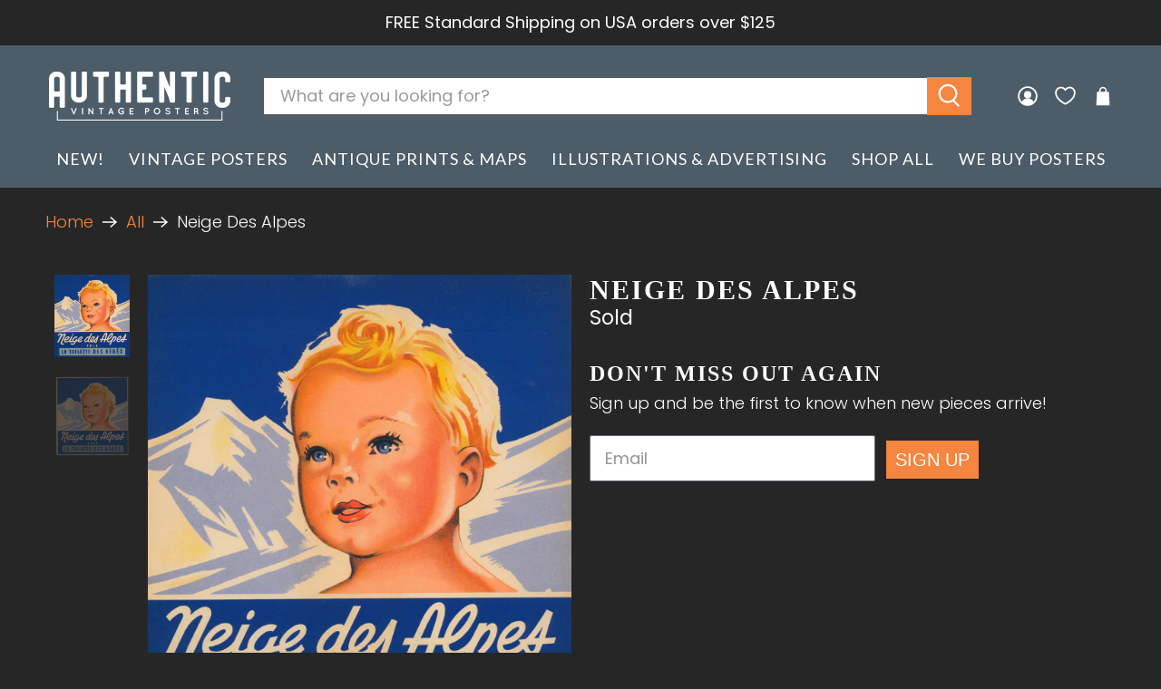

--- FILE ---
content_type: text/javascript; charset=utf-8
request_url: https://www.authenticvintageposters.com/products/neige-des-alpes-window-card.js
body_size: 669
content:
{"id":6631769145459,"title":"Neige Des Alpes","handle":"neige-des-alpes-window-card","description":"\u003cp\u003eNeige des Alpes or \"Snow of the Alps\" is soft enough for babies everywhere! What could this darling piece of art by advertising? Baby powder of course!\u003cbr data-mce-fragment=\"1\"\u003e\u003cbr data-mce-fragment=\"1\"\u003ePrinted in Brussels in the early 1900s. This rosey-nosed stone lithograph will make the perfect addition to any home.\u003c\/p\u003e\n\u003cp\u003eCondition: Good to Very Good. Minor fading scattered throughout. Faint horizontal printer stripe. Bright colors as issued. \u003c\/p\u003e","published_at":"2022-02-06T07:02:18-08:00","created_at":"2021-09-01T14:57:14-07:00","vendor":"Authentic Vintage Posters","type":"Window Card","tags":["1900-1924","1920-1929","Products","Small \u003c15\"","Stone Lithograph"],"price":6000,"price_min":6000,"price_max":6000,"available":false,"price_varies":false,"compare_at_price":null,"compare_at_price_min":0,"compare_at_price_max":0,"compare_at_price_varies":false,"variants":[{"id":39438282227827,"title":"Default Title","option1":"Default Title","option2":null,"option3":null,"sku":"WC1533","requires_shipping":true,"taxable":true,"featured_image":null,"available":false,"name":"Neige Des Alpes","public_title":null,"options":["Default Title"],"price":6000,"weight":0,"compare_at_price":null,"inventory_management":"shopify","barcode":null,"requires_selling_plan":false,"selling_plan_allocations":[]}],"images":["\/\/cdn.shopify.com\/s\/files\/1\/0088\/3005\/8556\/products\/2021-08-31-13-40-21-01-EDITMM.jpg?v=1630533436","\/\/cdn.shopify.com\/s\/files\/1\/0088\/3005\/8556\/products\/2021-08-31-13-40-21-01-EDIT.jpg?v=1630533436"],"featured_image":"\/\/cdn.shopify.com\/s\/files\/1\/0088\/3005\/8556\/products\/2021-08-31-13-40-21-01-EDITMM.jpg?v=1630533436","options":[{"name":"Title","position":1,"values":["Default Title"]}],"url":"\/products\/neige-des-alpes-window-card","media":[{"alt":"Neige Des Alpes - Authentic Vintage Window Card","id":20746599202931,"position":1,"preview_image":{"aspect_ratio":0.907,"height":3671,"width":3328,"src":"https:\/\/cdn.shopify.com\/s\/files\/1\/0088\/3005\/8556\/products\/2021-08-31-13-40-21-01-EDITMM.jpg?v=1630533436"},"aspect_ratio":0.907,"height":3671,"media_type":"image","src":"https:\/\/cdn.shopify.com\/s\/files\/1\/0088\/3005\/8556\/products\/2021-08-31-13-40-21-01-EDITMM.jpg?v=1630533436","width":3328},{"alt":"Neige Des Alpes - Authentic Vintage Window Card","id":20746599235699,"position":2,"preview_image":{"aspect_ratio":0.918,"height":3939,"width":3615,"src":"https:\/\/cdn.shopify.com\/s\/files\/1\/0088\/3005\/8556\/products\/2021-08-31-13-40-21-01-EDIT.jpg?v=1630533436"},"aspect_ratio":0.918,"height":3939,"media_type":"image","src":"https:\/\/cdn.shopify.com\/s\/files\/1\/0088\/3005\/8556\/products\/2021-08-31-13-40-21-01-EDIT.jpg?v=1630533436","width":3615}],"requires_selling_plan":false,"selling_plan_groups":[]}

--- FILE ---
content_type: text/javascript
request_url: https://cdn.shopify.com/extensions/019aecdf-8fe4-7c3f-9776-11eb51ab4f0e/badgezilla-68/assets/pako.min.js
body_size: 13199
content:
/*! pako 2.0.4 https://github.com/nodeca/pako @license (MIT AND Zlib) */
!function(t,e){"object"==typeof exports&&"undefined"!=typeof module?e(exports):"function"==typeof define&&define.amd?define(["exports"],e):e((t="undefined"!=typeof globalThis?globalThis:t||self).pako={})}(this,(function(t){"use strict";function e(t){let e=t.length;for(;--e>=0;)t[e]=0}const a=256,i=286,n=30,s=15,r=new Uint8Array([0,0,0,0,0,0,0,0,1,1,1,1,2,2,2,2,3,3,3,3,4,4,4,4,5,5,5,5,0]),l=new Uint8Array([0,0,0,0,1,1,2,2,3,3,4,4,5,5,6,6,7,7,8,8,9,9,10,10,11,11,12,12,13,13]),o=new Uint8Array([0,0,0,0,0,0,0,0,0,0,0,0,0,0,0,0,2,3,7]),h=new Uint8Array([16,17,18,0,8,7,9,6,10,5,11,4,12,3,13,2,14,1,15]),d=new Array(576);e(d);const _=new Array(60);e(_);const f=new Array(512);e(f);const c=new Array(256);e(c);const u=new Array(29);e(u);const w=new Array(n);function b(t,e,a,i,n){this.static_tree=t,this.extra_bits=e,this.extra_base=a,this.elems=i,this.max_length=n,this.has_stree=t&&t.length}let g,p,m;function k(t,e){this.dyn_tree=t,this.max_code=0,this.stat_desc=e}e(w);const v=t=>t<256?f[t]:f[256+(t>>>7)],y=(t,e)=>{t.pending_buf[t.pending++]=255&e,t.pending_buf[t.pending++]=e>>>8&255},x=(t,e,a)=>{t.bi_valid>16-a?(t.bi_buf|=e<<t.bi_valid&65535,y(t,t.bi_buf),t.bi_buf=e>>16-t.bi_valid,t.bi_valid+=a-16):(t.bi_buf|=e<<t.bi_valid&65535,t.bi_valid+=a)},z=(t,e,a)=>{x(t,a[2*e],a[2*e+1])},A=(t,e)=>{let a=0;do{a|=1&t,t>>>=1,a<<=1}while(--e>0);return a>>>1},E=(t,e,a)=>{const i=new Array(16);let n,r,l=0;for(n=1;n<=s;n++)i[n]=l=l+a[n-1]<<1;for(r=0;r<=e;r++){let e=t[2*r+1];0!==e&&(t[2*r]=A(i[e]++,e))}},R=t=>{let e;for(e=0;e<i;e++)t.dyn_ltree[2*e]=0;for(e=0;e<n;e++)t.dyn_dtree[2*e]=0;for(e=0;e<19;e++)t.bl_tree[2*e]=0;t.dyn_ltree[512]=1,t.opt_len=t.static_len=0,t.last_lit=t.matches=0},Z=t=>{t.bi_valid>8?y(t,t.bi_buf):t.bi_valid>0&&(t.pending_buf[t.pending++]=t.bi_buf),t.bi_buf=0,t.bi_valid=0},U=(t,e,a,i)=>{const n=2*e,s=2*a;return t[n]<t[s]||t[n]===t[s]&&i[e]<=i[a]},S=(t,e,a)=>{const i=t.heap[a];let n=a<<1;for(;n<=t.heap_len&&(n<t.heap_len&&U(e,t.heap[n+1],t.heap[n],t.depth)&&n++,!U(e,i,t.heap[n],t.depth));)t.heap[a]=t.heap[n],a=n,n<<=1;t.heap[a]=i},D=(t,e,i)=>{let n,s,o,h,d=0;if(0!==t.last_lit)do{n=t.pending_buf[t.d_buf+2*d]<<8|t.pending_buf[t.d_buf+2*d+1],s=t.pending_buf[t.l_buf+d],d++,0===n?z(t,s,e):(o=c[s],z(t,o+a+1,e),h=r[o],0!==h&&(s-=u[o],x(t,s,h)),n--,o=v(n),z(t,o,i),h=l[o],0!==h&&(n-=w[o],x(t,n,h)))}while(d<t.last_lit);z(t,256,e)},T=(t,e)=>{const a=e.dyn_tree,i=e.stat_desc.static_tree,n=e.stat_desc.has_stree,r=e.stat_desc.elems;let l,o,h,d=-1;for(t.heap_len=0,t.heap_max=573,l=0;l<r;l++)0!==a[2*l]?(t.heap[++t.heap_len]=d=l,t.depth[l]=0):a[2*l+1]=0;for(;t.heap_len<2;)h=t.heap[++t.heap_len]=d<2?++d:0,a[2*h]=1,t.depth[h]=0,t.opt_len--,n&&(t.static_len-=i[2*h+1]);for(e.max_code=d,l=t.heap_len>>1;l>=1;l--)S(t,a,l);h=r;do{l=t.heap[1],t.heap[1]=t.heap[t.heap_len--],S(t,a,1),o=t.heap[1],t.heap[--t.heap_max]=l,t.heap[--t.heap_max]=o,a[2*h]=a[2*l]+a[2*o],t.depth[h]=(t.depth[l]>=t.depth[o]?t.depth[l]:t.depth[o])+1,a[2*l+1]=a[2*o+1]=h,t.heap[1]=h++,S(t,a,1)}while(t.heap_len>=2);t.heap[--t.heap_max]=t.heap[1],((t,e)=>{const a=e.dyn_tree,i=e.max_code,n=e.stat_desc.static_tree,r=e.stat_desc.has_stree,l=e.stat_desc.extra_bits,o=e.stat_desc.extra_base,h=e.stat_desc.max_length;let d,_,f,c,u,w,b=0;for(c=0;c<=s;c++)t.bl_count[c]=0;for(a[2*t.heap[t.heap_max]+1]=0,d=t.heap_max+1;d<573;d++)_=t.heap[d],c=a[2*a[2*_+1]+1]+1,c>h&&(c=h,b++),a[2*_+1]=c,_>i||(t.bl_count[c]++,u=0,_>=o&&(u=l[_-o]),w=a[2*_],t.opt_len+=w*(c+u),r&&(t.static_len+=w*(n[2*_+1]+u)));if(0!==b){do{for(c=h-1;0===t.bl_count[c];)c--;t.bl_count[c]--,t.bl_count[c+1]+=2,t.bl_count[h]--,b-=2}while(b>0);for(c=h;0!==c;c--)for(_=t.bl_count[c];0!==_;)f=t.heap[--d],f>i||(a[2*f+1]!==c&&(t.opt_len+=(c-a[2*f+1])*a[2*f],a[2*f+1]=c),_--)}})(t,e),E(a,d,t.bl_count)},O=(t,e,a)=>{let i,n,s=-1,r=e[1],l=0,o=7,h=4;for(0===r&&(o=138,h=3),e[2*(a+1)+1]=65535,i=0;i<=a;i++)n=r,r=e[2*(i+1)+1],++l<o&&n===r||(l<h?t.bl_tree[2*n]+=l:0!==n?(n!==s&&t.bl_tree[2*n]++,t.bl_tree[32]++):l<=10?t.bl_tree[34]++:t.bl_tree[36]++,l=0,s=n,0===r?(o=138,h=3):n===r?(o=6,h=3):(o=7,h=4))},I=(t,e,a)=>{let i,n,s=-1,r=e[1],l=0,o=7,h=4;for(0===r&&(o=138,h=3),i=0;i<=a;i++)if(n=r,r=e[2*(i+1)+1],!(++l<o&&n===r)){if(l<h)do{z(t,n,t.bl_tree)}while(0!=--l);else 0!==n?(n!==s&&(z(t,n,t.bl_tree),l--),z(t,16,t.bl_tree),x(t,l-3,2)):l<=10?(z(t,17,t.bl_tree),x(t,l-3,3)):(z(t,18,t.bl_tree),x(t,l-11,7));l=0,s=n,0===r?(o=138,h=3):n===r?(o=6,h=3):(o=7,h=4)}};let F=!1;const L=(t,e,a,i)=>{x(t,0+(i?1:0),3),((t,e,a,i)=>{Z(t),i&&(y(t,a),y(t,~a)),t.pending_buf.set(t.window.subarray(e,e+a),t.pending),t.pending+=a})(t,e,a,!0)};var N={_tr_init:t=>{F||((()=>{let t,e,a,h,k;const v=new Array(16);for(a=0,h=0;h<28;h++)for(u[h]=a,t=0;t<1<<r[h];t++)c[a++]=h;for(c[a-1]=h,k=0,h=0;h<16;h++)for(w[h]=k,t=0;t<1<<l[h];t++)f[k++]=h;for(k>>=7;h<n;h++)for(w[h]=k<<7,t=0;t<1<<l[h]-7;t++)f[256+k++]=h;for(e=0;e<=s;e++)v[e]=0;for(t=0;t<=143;)d[2*t+1]=8,t++,v[8]++;for(;t<=255;)d[2*t+1]=9,t++,v[9]++;for(;t<=279;)d[2*t+1]=7,t++,v[7]++;for(;t<=287;)d[2*t+1]=8,t++,v[8]++;for(E(d,287,v),t=0;t<n;t++)_[2*t+1]=5,_[2*t]=A(t,5);g=new b(d,r,257,i,s),p=new b(_,l,0,n,s),m=new b(new Array(0),o,0,19,7)})(),F=!0),t.l_desc=new k(t.dyn_ltree,g),t.d_desc=new k(t.dyn_dtree,p),t.bl_desc=new k(t.bl_tree,m),t.bi_buf=0,t.bi_valid=0,R(t)},_tr_stored_block:L,_tr_flush_block:(t,e,i,n)=>{let s,r,l=0;t.level>0?(2===t.strm.data_type&&(t.strm.data_type=(t=>{let e,i=4093624447;for(e=0;e<=31;e++,i>>>=1)if(1&i&&0!==t.dyn_ltree[2*e])return 0;if(0!==t.dyn_ltree[18]||0!==t.dyn_ltree[20]||0!==t.dyn_ltree[26])return 1;for(e=32;e<a;e++)if(0!==t.dyn_ltree[2*e])return 1;return 0})(t)),T(t,t.l_desc),T(t,t.d_desc),l=(t=>{let e;for(O(t,t.dyn_ltree,t.l_desc.max_code),O(t,t.dyn_dtree,t.d_desc.max_code),T(t,t.bl_desc),e=18;e>=3&&0===t.bl_tree[2*h[e]+1];e--);return t.opt_len+=3*(e+1)+5+5+4,e})(t),s=t.opt_len+3+7>>>3,r=t.static_len+3+7>>>3,r<=s&&(s=r)):s=r=i+5,i+4<=s&&-1!==e?L(t,e,i,n):4===t.strategy||r===s?(x(t,2+(n?1:0),3),D(t,d,_)):(x(t,4+(n?1:0),3),((t,e,a,i)=>{let n;for(x(t,e-257,5),x(t,a-1,5),x(t,i-4,4),n=0;n<i;n++)x(t,t.bl_tree[2*h[n]+1],3);I(t,t.dyn_ltree,e-1),I(t,t.dyn_dtree,a-1)})(t,t.l_desc.max_code+1,t.d_desc.max_code+1,l+1),D(t,t.dyn_ltree,t.dyn_dtree)),R(t),n&&Z(t)},_tr_tally:(t,e,i)=>(t.pending_buf[t.d_buf+2*t.last_lit]=e>>>8&255,t.pending_buf[t.d_buf+2*t.last_lit+1]=255&e,t.pending_buf[t.l_buf+t.last_lit]=255&i,t.last_lit++,0===e?t.dyn_ltree[2*i]++:(t.matches++,e--,t.dyn_ltree[2*(c[i]+a+1)]++,t.dyn_dtree[2*v(e)]++),t.last_lit===t.lit_bufsize-1),_tr_align:t=>{x(t,2,3),z(t,256,d),(t=>{16===t.bi_valid?(y(t,t.bi_buf),t.bi_buf=0,t.bi_valid=0):t.bi_valid>=8&&(t.pending_buf[t.pending++]=255&t.bi_buf,t.bi_buf>>=8,t.bi_valid-=8)})(t)}};var B=(t,e,a,i)=>{let n=65535&t|0,s=t>>>16&65535|0,r=0;for(;0!==a;){r=a>2e3?2e3:a,a-=r;do{n=n+e[i++]|0,s=s+n|0}while(--r);n%=65521,s%=65521}return n|s<<16|0};const C=new Uint32Array((()=>{let t,e=[];for(var a=0;a<256;a++){t=a;for(var i=0;i<8;i++)t=1&t?3988292384^t>>>1:t>>>1;e[a]=t}return e})());var M=(t,e,a,i)=>{const n=C,s=i+a;t^=-1;for(let a=i;a<s;a++)t=t>>>8^n[255&(t^e[a])];return-1^t},H={2:"need dictionary",1:"stream end",0:"","-1":"file error","-2":"stream error","-3":"data error","-4":"insufficient memory","-5":"buffer error","-6":"incompatible version"},j={Z_NO_FLUSH:0,Z_PARTIAL_FLUSH:1,Z_SYNC_FLUSH:2,Z_FULL_FLUSH:3,Z_FINISH:4,Z_BLOCK:5,Z_TREES:6,Z_OK:0,Z_STREAM_END:1,Z_NEED_DICT:2,Z_ERRNO:-1,Z_STREAM_ERROR:-2,Z_DATA_ERROR:-3,Z_MEM_ERROR:-4,Z_BUF_ERROR:-5,Z_NO_COMPRESSION:0,Z_BEST_SPEED:1,Z_BEST_COMPRESSION:9,Z_DEFAULT_COMPRESSION:-1,Z_FILTERED:1,Z_HUFFMAN_ONLY:2,Z_RLE:3,Z_FIXED:4,Z_DEFAULT_STRATEGY:0,Z_BINARY:0,Z_TEXT:1,Z_UNKNOWN:2,Z_DEFLATED:8};const{_tr_init:K,_tr_stored_block:P,_tr_flush_block:Y,_tr_tally:G,_tr_align:X}=N,{Z_NO_FLUSH:W,Z_PARTIAL_FLUSH:q,Z_FULL_FLUSH:J,Z_FINISH:Q,Z_BLOCK:V,Z_OK:$,Z_STREAM_END:tt,Z_STREAM_ERROR:et,Z_DATA_ERROR:at,Z_BUF_ERROR:it,Z_DEFAULT_COMPRESSION:nt,Z_FILTERED:st,Z_HUFFMAN_ONLY:rt,Z_RLE:lt,Z_FIXED:ot,Z_DEFAULT_STRATEGY:ht,Z_UNKNOWN:dt,Z_DEFLATED:_t}=j,ft=258,ct=262,ut=103,wt=113,bt=666,gt=(t,e)=>(t.msg=H[e],e),pt=t=>(t<<1)-(t>4?9:0),mt=t=>{let e=t.length;for(;--e>=0;)t[e]=0};let kt=(t,e,a)=>(e<<t.hash_shift^a)&t.hash_mask;const vt=t=>{const e=t.state;let a=e.pending;a>t.avail_out&&(a=t.avail_out),0!==a&&(t.output.set(e.pending_buf.subarray(e.pending_out,e.pending_out+a),t.next_out),t.next_out+=a,e.pending_out+=a,t.total_out+=a,t.avail_out-=a,e.pending-=a,0===e.pending&&(e.pending_out=0))},yt=(t,e)=>{Y(t,t.block_start>=0?t.block_start:-1,t.strstart-t.block_start,e),t.block_start=t.strstart,vt(t.strm)},xt=(t,e)=>{t.pending_buf[t.pending++]=e},zt=(t,e)=>{t.pending_buf[t.pending++]=e>>>8&255,t.pending_buf[t.pending++]=255&e},At=(t,e,a,i)=>{let n=t.avail_in;return n>i&&(n=i),0===n?0:(t.avail_in-=n,e.set(t.input.subarray(t.next_in,t.next_in+n),a),1===t.state.wrap?t.adler=B(t.adler,e,n,a):2===t.state.wrap&&(t.adler=M(t.adler,e,n,a)),t.next_in+=n,t.total_in+=n,n)},Et=(t,e)=>{let a,i,n=t.max_chain_length,s=t.strstart,r=t.prev_length,l=t.nice_match;const o=t.strstart>t.w_size-ct?t.strstart-(t.w_size-ct):0,h=t.window,d=t.w_mask,_=t.prev,f=t.strstart+ft;let c=h[s+r-1],u=h[s+r];t.prev_length>=t.good_match&&(n>>=2),l>t.lookahead&&(l=t.lookahead);do{if(a=e,h[a+r]===u&&h[a+r-1]===c&&h[a]===h[s]&&h[++a]===h[s+1]){s+=2,a++;do{}while(h[++s]===h[++a]&&h[++s]===h[++a]&&h[++s]===h[++a]&&h[++s]===h[++a]&&h[++s]===h[++a]&&h[++s]===h[++a]&&h[++s]===h[++a]&&h[++s]===h[++a]&&s<f);if(i=ft-(f-s),s=f-ft,i>r){if(t.match_start=e,r=i,i>=l)break;c=h[s+r-1],u=h[s+r]}}}while((e=_[e&d])>o&&0!=--n);return r<=t.lookahead?r:t.lookahead},Rt=t=>{const e=t.w_size;let a,i,n,s,r;do{if(s=t.window_size-t.lookahead-t.strstart,t.strstart>=e+(e-ct)){t.window.set(t.window.subarray(e,e+e),0),t.match_start-=e,t.strstart-=e,t.block_start-=e,i=t.hash_size,a=i;do{n=t.head[--a],t.head[a]=n>=e?n-e:0}while(--i);i=e,a=i;do{n=t.prev[--a],t.prev[a]=n>=e?n-e:0}while(--i);s+=e}if(0===t.strm.avail_in)break;if(i=At(t.strm,t.window,t.strstart+t.lookahead,s),t.lookahead+=i,t.lookahead+t.insert>=3)for(r=t.strstart-t.insert,t.ins_h=t.window[r],t.ins_h=kt(t,t.ins_h,t.window[r+1]);t.insert&&(t.ins_h=kt(t,t.ins_h,t.window[r+3-1]),t.prev[r&t.w_mask]=t.head[t.ins_h],t.head[t.ins_h]=r,r++,t.insert--,!(t.lookahead+t.insert<3)););}while(t.lookahead<ct&&0!==t.strm.avail_in)},Zt=(t,e)=>{let a,i;for(;;){if(t.lookahead<ct){if(Rt(t),t.lookahead<ct&&e===W)return 1;if(0===t.lookahead)break}if(a=0,t.lookahead>=3&&(t.ins_h=kt(t,t.ins_h,t.window[t.strstart+3-1]),a=t.prev[t.strstart&t.w_mask]=t.head[t.ins_h],t.head[t.ins_h]=t.strstart),0!==a&&t.strstart-a<=t.w_size-ct&&(t.match_length=Et(t,a)),t.match_length>=3)if(i=G(t,t.strstart-t.match_start,t.match_length-3),t.lookahead-=t.match_length,t.match_length<=t.max_lazy_match&&t.lookahead>=3){t.match_length--;do{t.strstart++,t.ins_h=kt(t,t.ins_h,t.window[t.strstart+3-1]),a=t.prev[t.strstart&t.w_mask]=t.head[t.ins_h],t.head[t.ins_h]=t.strstart}while(0!=--t.match_length);t.strstart++}else t.strstart+=t.match_length,t.match_length=0,t.ins_h=t.window[t.strstart],t.ins_h=kt(t,t.ins_h,t.window[t.strstart+1]);else i=G(t,0,t.window[t.strstart]),t.lookahead--,t.strstart++;if(i&&(yt(t,!1),0===t.strm.avail_out))return 1}return t.insert=t.strstart<2?t.strstart:2,e===Q?(yt(t,!0),0===t.strm.avail_out?3:4):t.last_lit&&(yt(t,!1),0===t.strm.avail_out)?1:2},Ut=(t,e)=>{let a,i,n;for(;;){if(t.lookahead<ct){if(Rt(t),t.lookahead<ct&&e===W)return 1;if(0===t.lookahead)break}if(a=0,t.lookahead>=3&&(t.ins_h=kt(t,t.ins_h,t.window[t.strstart+3-1]),a=t.prev[t.strstart&t.w_mask]=t.head[t.ins_h],t.head[t.ins_h]=t.strstart),t.prev_length=t.match_length,t.prev_match=t.match_start,t.match_length=2,0!==a&&t.prev_length<t.max_lazy_match&&t.strstart-a<=t.w_size-ct&&(t.match_length=Et(t,a),t.match_length<=5&&(t.strategy===st||3===t.match_length&&t.strstart-t.match_start>4096)&&(t.match_length=2)),t.prev_length>=3&&t.match_length<=t.prev_length){n=t.strstart+t.lookahead-3,i=G(t,t.strstart-1-t.prev_match,t.prev_length-3),t.lookahead-=t.prev_length-1,t.prev_length-=2;do{++t.strstart<=n&&(t.ins_h=kt(t,t.ins_h,t.window[t.strstart+3-1]),a=t.prev[t.strstart&t.w_mask]=t.head[t.ins_h],t.head[t.ins_h]=t.strstart)}while(0!=--t.prev_length);if(t.match_available=0,t.match_length=2,t.strstart++,i&&(yt(t,!1),0===t.strm.avail_out))return 1}else if(t.match_available){if(i=G(t,0,t.window[t.strstart-1]),i&&yt(t,!1),t.strstart++,t.lookahead--,0===t.strm.avail_out)return 1}else t.match_available=1,t.strstart++,t.lookahead--}return t.match_available&&(i=G(t,0,t.window[t.strstart-1]),t.match_available=0),t.insert=t.strstart<2?t.strstart:2,e===Q?(yt(t,!0),0===t.strm.avail_out?3:4):t.last_lit&&(yt(t,!1),0===t.strm.avail_out)?1:2};function St(t,e,a,i,n){this.good_length=t,this.max_lazy=e,this.nice_length=a,this.max_chain=i,this.func=n}const Dt=[new St(0,0,0,0,((t,e)=>{let a=65535;for(a>t.pending_buf_size-5&&(a=t.pending_buf_size-5);;){if(t.lookahead<=1){if(Rt(t),0===t.lookahead&&e===W)return 1;if(0===t.lookahead)break}t.strstart+=t.lookahead,t.lookahead=0;const i=t.block_start+a;if((0===t.strstart||t.strstart>=i)&&(t.lookahead=t.strstart-i,t.strstart=i,yt(t,!1),0===t.strm.avail_out))return 1;if(t.strstart-t.block_start>=t.w_size-ct&&(yt(t,!1),0===t.strm.avail_out))return 1}return t.insert=0,e===Q?(yt(t,!0),0===t.strm.avail_out?3:4):(t.strstart>t.block_start&&(yt(t,!1),t.strm.avail_out),1)})),new St(4,4,8,4,Zt),new St(4,5,16,8,Zt),new St(4,6,32,32,Zt),new St(4,4,16,16,Ut),new St(8,16,32,32,Ut),new St(8,16,128,128,Ut),new St(8,32,128,256,Ut),new St(32,128,258,1024,Ut),new St(32,258,258,4096,Ut)];function Tt(){this.strm=null,this.status=0,this.pending_buf=null,this.pending_buf_size=0,this.pending_out=0,this.pending=0,this.wrap=0,this.gzhead=null,this.gzindex=0,this.method=_t,this.last_flush=-1,this.w_size=0,this.w_bits=0,this.w_mask=0,this.window=null,this.window_size=0,this.prev=null,this.head=null,this.ins_h=0,this.hash_size=0,this.hash_bits=0,this.hash_mask=0,this.hash_shift=0,this.block_start=0,this.match_length=0,this.prev_match=0,this.match_available=0,this.strstart=0,this.match_start=0,this.lookahead=0,this.prev_length=0,this.max_chain_length=0,this.max_lazy_match=0,this.level=0,this.strategy=0,this.good_match=0,this.nice_match=0,this.dyn_ltree=new Uint16Array(1146),this.dyn_dtree=new Uint16Array(122),this.bl_tree=new Uint16Array(78),mt(this.dyn_ltree),mt(this.dyn_dtree),mt(this.bl_tree),this.l_desc=null,this.d_desc=null,this.bl_desc=null,this.bl_count=new Uint16Array(16),this.heap=new Uint16Array(573),mt(this.heap),this.heap_len=0,this.heap_max=0,this.depth=new Uint16Array(573),mt(this.depth),this.l_buf=0,this.lit_bufsize=0,this.last_lit=0,this.d_buf=0,this.opt_len=0,this.static_len=0,this.matches=0,this.insert=0,this.bi_buf=0,this.bi_valid=0}const Ot=t=>{if(!t||!t.state)return gt(t,et);t.total_in=t.total_out=0,t.data_type=dt;const e=t.state;return e.pending=0,e.pending_out=0,e.wrap<0&&(e.wrap=-e.wrap),e.status=e.wrap?42:wt,t.adler=2===e.wrap?0:1,e.last_flush=W,K(e),$},It=t=>{const e=Ot(t);var a;return e===$&&((a=t.state).window_size=2*a.w_size,mt(a.head),a.max_lazy_match=Dt[a.level].max_lazy,a.good_match=Dt[a.level].good_length,a.nice_match=Dt[a.level].nice_length,a.max_chain_length=Dt[a.level].max_chain,a.strstart=0,a.block_start=0,a.lookahead=0,a.insert=0,a.match_length=a.prev_length=2,a.match_available=0,a.ins_h=0),e},Ft=(t,e,a,i,n,s)=>{if(!t)return et;let r=1;if(e===nt&&(e=6),i<0?(r=0,i=-i):i>15&&(r=2,i-=16),n<1||n>9||a!==_t||i<8||i>15||e<0||e>9||s<0||s>ot)return gt(t,et);8===i&&(i=9);const l=new Tt;return t.state=l,l.strm=t,l.wrap=r,l.gzhead=null,l.w_bits=i,l.w_size=1<<l.w_bits,l.w_mask=l.w_size-1,l.hash_bits=n+7,l.hash_size=1<<l.hash_bits,l.hash_mask=l.hash_size-1,l.hash_shift=~~((l.hash_bits+3-1)/3),l.window=new Uint8Array(2*l.w_size),l.head=new Uint16Array(l.hash_size),l.prev=new Uint16Array(l.w_size),l.lit_bufsize=1<<n+6,l.pending_buf_size=4*l.lit_bufsize,l.pending_buf=new Uint8Array(l.pending_buf_size),l.d_buf=1*l.lit_bufsize,l.l_buf=3*l.lit_bufsize,l.level=e,l.strategy=s,l.method=a,It(t)};var Lt={deflateInit:(t,e)=>Ft(t,e,_t,15,8,ht),deflateInit2:Ft,deflateReset:It,deflateResetKeep:Ot,deflateSetHeader:(t,e)=>t&&t.state?2!==t.state.wrap?et:(t.state.gzhead=e,$):et,deflate:(t,e)=>{let a,i;if(!t||!t.state||e>V||e<0)return t?gt(t,et):et;const n=t.state;if(!t.output||!t.input&&0!==t.avail_in||n.status===bt&&e!==Q)return gt(t,0===t.avail_out?it:et);n.strm=t;const s=n.last_flush;if(n.last_flush=e,42===n.status)if(2===n.wrap)t.adler=0,xt(n,31),xt(n,139),xt(n,8),n.gzhead?(xt(n,(n.gzhead.text?1:0)+(n.gzhead.hcrc?2:0)+(n.gzhead.extra?4:0)+(n.gzhead.name?8:0)+(n.gzhead.comment?16:0)),xt(n,255&n.gzhead.time),xt(n,n.gzhead.time>>8&255),xt(n,n.gzhead.time>>16&255),xt(n,n.gzhead.time>>24&255),xt(n,9===n.level?2:n.strategy>=rt||n.level<2?4:0),xt(n,255&n.gzhead.os),n.gzhead.extra&&n.gzhead.extra.length&&(xt(n,255&n.gzhead.extra.length),xt(n,n.gzhead.extra.length>>8&255)),n.gzhead.hcrc&&(t.adler=M(t.adler,n.pending_buf,n.pending,0)),n.gzindex=0,n.status=69):(xt(n,0),xt(n,0),xt(n,0),xt(n,0),xt(n,0),xt(n,9===n.level?2:n.strategy>=rt||n.level<2?4:0),xt(n,3),n.status=wt);else{let e=_t+(n.w_bits-8<<4)<<8,a=-1;a=n.strategy>=rt||n.level<2?0:n.level<6?1:6===n.level?2:3,e|=a<<6,0!==n.strstart&&(e|=32),e+=31-e%31,n.status=wt,zt(n,e),0!==n.strstart&&(zt(n,t.adler>>>16),zt(n,65535&t.adler)),t.adler=1}if(69===n.status)if(n.gzhead.extra){for(a=n.pending;n.gzindex<(65535&n.gzhead.extra.length)&&(n.pending!==n.pending_buf_size||(n.gzhead.hcrc&&n.pending>a&&(t.adler=M(t.adler,n.pending_buf,n.pending-a,a)),vt(t),a=n.pending,n.pending!==n.pending_buf_size));)xt(n,255&n.gzhead.extra[n.gzindex]),n.gzindex++;n.gzhead.hcrc&&n.pending>a&&(t.adler=M(t.adler,n.pending_buf,n.pending-a,a)),n.gzindex===n.gzhead.extra.length&&(n.gzindex=0,n.status=73)}else n.status=73;if(73===n.status)if(n.gzhead.name){a=n.pending;do{if(n.pending===n.pending_buf_size&&(n.gzhead.hcrc&&n.pending>a&&(t.adler=M(t.adler,n.pending_buf,n.pending-a,a)),vt(t),a=n.pending,n.pending===n.pending_buf_size)){i=1;break}i=n.gzindex<n.gzhead.name.length?255&n.gzhead.name.charCodeAt(n.gzindex++):0,xt(n,i)}while(0!==i);n.gzhead.hcrc&&n.pending>a&&(t.adler=M(t.adler,n.pending_buf,n.pending-a,a)),0===i&&(n.gzindex=0,n.status=91)}else n.status=91;if(91===n.status)if(n.gzhead.comment){a=n.pending;do{if(n.pending===n.pending_buf_size&&(n.gzhead.hcrc&&n.pending>a&&(t.adler=M(t.adler,n.pending_buf,n.pending-a,a)),vt(t),a=n.pending,n.pending===n.pending_buf_size)){i=1;break}i=n.gzindex<n.gzhead.comment.length?255&n.gzhead.comment.charCodeAt(n.gzindex++):0,xt(n,i)}while(0!==i);n.gzhead.hcrc&&n.pending>a&&(t.adler=M(t.adler,n.pending_buf,n.pending-a,a)),0===i&&(n.status=ut)}else n.status=ut;if(n.status===ut&&(n.gzhead.hcrc?(n.pending+2>n.pending_buf_size&&vt(t),n.pending+2<=n.pending_buf_size&&(xt(n,255&t.adler),xt(n,t.adler>>8&255),t.adler=0,n.status=wt)):n.status=wt),0!==n.pending){if(vt(t),0===t.avail_out)return n.last_flush=-1,$}else if(0===t.avail_in&&pt(e)<=pt(s)&&e!==Q)return gt(t,it);if(n.status===bt&&0!==t.avail_in)return gt(t,it);if(0!==t.avail_in||0!==n.lookahead||e!==W&&n.status!==bt){let a=n.strategy===rt?((t,e)=>{let a;for(;;){if(0===t.lookahead&&(Rt(t),0===t.lookahead)){if(e===W)return 1;break}if(t.match_length=0,a=G(t,0,t.window[t.strstart]),t.lookahead--,t.strstart++,a&&(yt(t,!1),0===t.strm.avail_out))return 1}return t.insert=0,e===Q?(yt(t,!0),0===t.strm.avail_out?3:4):t.last_lit&&(yt(t,!1),0===t.strm.avail_out)?1:2})(n,e):n.strategy===lt?((t,e)=>{let a,i,n,s;const r=t.window;for(;;){if(t.lookahead<=ft){if(Rt(t),t.lookahead<=ft&&e===W)return 1;if(0===t.lookahead)break}if(t.match_length=0,t.lookahead>=3&&t.strstart>0&&(n=t.strstart-1,i=r[n],i===r[++n]&&i===r[++n]&&i===r[++n])){s=t.strstart+ft;do{}while(i===r[++n]&&i===r[++n]&&i===r[++n]&&i===r[++n]&&i===r[++n]&&i===r[++n]&&i===r[++n]&&i===r[++n]&&n<s);t.match_length=ft-(s-n),t.match_length>t.lookahead&&(t.match_length=t.lookahead)}if(t.match_length>=3?(a=G(t,1,t.match_length-3),t.lookahead-=t.match_length,t.strstart+=t.match_length,t.match_length=0):(a=G(t,0,t.window[t.strstart]),t.lookahead--,t.strstart++),a&&(yt(t,!1),0===t.strm.avail_out))return 1}return t.insert=0,e===Q?(yt(t,!0),0===t.strm.avail_out?3:4):t.last_lit&&(yt(t,!1),0===t.strm.avail_out)?1:2})(n,e):Dt[n.level].func(n,e);if(3!==a&&4!==a||(n.status=bt),1===a||3===a)return 0===t.avail_out&&(n.last_flush=-1),$;if(2===a&&(e===q?X(n):e!==V&&(P(n,0,0,!1),e===J&&(mt(n.head),0===n.lookahead&&(n.strstart=0,n.block_start=0,n.insert=0))),vt(t),0===t.avail_out))return n.last_flush=-1,$}return e!==Q?$:n.wrap<=0?tt:(2===n.wrap?(xt(n,255&t.adler),xt(n,t.adler>>8&255),xt(n,t.adler>>16&255),xt(n,t.adler>>24&255),xt(n,255&t.total_in),xt(n,t.total_in>>8&255),xt(n,t.total_in>>16&255),xt(n,t.total_in>>24&255)):(zt(n,t.adler>>>16),zt(n,65535&t.adler)),vt(t),n.wrap>0&&(n.wrap=-n.wrap),0!==n.pending?$:tt)},deflateEnd:t=>{if(!t||!t.state)return et;const e=t.state.status;return 42!==e&&69!==e&&73!==e&&91!==e&&e!==ut&&e!==wt&&e!==bt?gt(t,et):(t.state=null,e===wt?gt(t,at):$)},deflateSetDictionary:(t,e)=>{let a=e.length;if(!t||!t.state)return et;const i=t.state,n=i.wrap;if(2===n||1===n&&42!==i.status||i.lookahead)return et;if(1===n&&(t.adler=B(t.adler,e,a,0)),i.wrap=0,a>=i.w_size){0===n&&(mt(i.head),i.strstart=0,i.block_start=0,i.insert=0);let t=new Uint8Array(i.w_size);t.set(e.subarray(a-i.w_size,a),0),e=t,a=i.w_size}const s=t.avail_in,r=t.next_in,l=t.input;for(t.avail_in=a,t.next_in=0,t.input=e,Rt(i);i.lookahead>=3;){let t=i.strstart,e=i.lookahead-2;do{i.ins_h=kt(i,i.ins_h,i.window[t+3-1]),i.prev[t&i.w_mask]=i.head[i.ins_h],i.head[i.ins_h]=t,t++}while(--e);i.strstart=t,i.lookahead=2,Rt(i)}return i.strstart+=i.lookahead,i.block_start=i.strstart,i.insert=i.lookahead,i.lookahead=0,i.match_length=i.prev_length=2,i.match_available=0,t.next_in=r,t.input=l,t.avail_in=s,i.wrap=n,$},deflateInfo:"pako deflate (from Nodeca project)"};const Nt=(t,e)=>Object.prototype.hasOwnProperty.call(t,e);var Bt=function(t){const e=Array.prototype.slice.call(arguments,1);for(;e.length;){const a=e.shift();if(a){if("object"!=typeof a)throw new TypeError(a+"must be non-object");for(const e in a)Nt(a,e)&&(t[e]=a[e])}}return t},Ct=t=>{let e=0;for(let a=0,i=t.length;a<i;a++)e+=t[a].length;const a=new Uint8Array(e);for(let e=0,i=0,n=t.length;e<n;e++){let n=t[e];a.set(n,i),i+=n.length}return a};let Mt=!0;try{String.fromCharCode.apply(null,new Uint8Array(1))}catch(t){Mt=!1}const Ht=new Uint8Array(256);for(let t=0;t<256;t++)Ht[t]=t>=252?6:t>=248?5:t>=240?4:t>=224?3:t>=192?2:1;Ht[254]=Ht[254]=1;var jt=t=>{if("function"==typeof TextEncoder&&TextEncoder.prototype.encode)return(new TextEncoder).encode(t);let e,a,i,n,s,r=t.length,l=0;for(n=0;n<r;n++)a=t.charCodeAt(n),55296==(64512&a)&&n+1<r&&(i=t.charCodeAt(n+1),56320==(64512&i)&&(a=65536+(a-55296<<10)+(i-56320),n++)),l+=a<128?1:a<2048?2:a<65536?3:4;for(e=new Uint8Array(l),s=0,n=0;s<l;n++)a=t.charCodeAt(n),55296==(64512&a)&&n+1<r&&(i=t.charCodeAt(n+1),56320==(64512&i)&&(a=65536+(a-55296<<10)+(i-56320),n++)),a<128?e[s++]=a:a<2048?(e[s++]=192|a>>>6,e[s++]=128|63&a):a<65536?(e[s++]=224|a>>>12,e[s++]=128|a>>>6&63,e[s++]=128|63&a):(e[s++]=240|a>>>18,e[s++]=128|a>>>12&63,e[s++]=128|a>>>6&63,e[s++]=128|63&a);return e},Kt=(t,e)=>{const a=e||t.length;if("function"==typeof TextDecoder&&TextDecoder.prototype.decode)return(new TextDecoder).decode(t.subarray(0,e));let i,n;const s=new Array(2*a);for(n=0,i=0;i<a;){let e=t[i++];if(e<128){s[n++]=e;continue}let r=Ht[e];if(r>4)s[n++]=65533,i+=r-1;else{for(e&=2===r?31:3===r?15:7;r>1&&i<a;)e=e<<6|63&t[i++],r--;r>1?s[n++]=65533:e<65536?s[n++]=e:(e-=65536,s[n++]=55296|e>>10&1023,s[n++]=56320|1023&e)}}return((t,e)=>{if(e<65534&&t.subarray&&Mt)return String.fromCharCode.apply(null,t.length===e?t:t.subarray(0,e));let a="";for(let i=0;i<e;i++)a+=String.fromCharCode(t[i]);return a})(s,n)},Pt=(t,e)=>{(e=e||t.length)>t.length&&(e=t.length);let a=e-1;for(;a>=0&&128==(192&t[a]);)a--;return a<0||0===a?e:a+Ht[t[a]]>e?a:e};var Yt=function(){this.input=null,this.next_in=0,this.avail_in=0,this.total_in=0,this.output=null,this.next_out=0,this.avail_out=0,this.total_out=0,this.msg="",this.state=null,this.data_type=2,this.adler=0};const Gt=Object.prototype.toString,{Z_NO_FLUSH:Xt,Z_SYNC_FLUSH:Wt,Z_FULL_FLUSH:qt,Z_FINISH:Jt,Z_OK:Qt,Z_STREAM_END:Vt,Z_DEFAULT_COMPRESSION:$t,Z_DEFAULT_STRATEGY:te,Z_DEFLATED:ee}=j;function ae(t){this.options=Bt({level:$t,method:ee,chunkSize:16384,windowBits:15,memLevel:8,strategy:te},t||{});let e=this.options;e.raw&&e.windowBits>0?e.windowBits=-e.windowBits:e.gzip&&e.windowBits>0&&e.windowBits<16&&(e.windowBits+=16),this.err=0,this.msg="",this.ended=!1,this.chunks=[],this.strm=new Yt,this.strm.avail_out=0;let a=Lt.deflateInit2(this.strm,e.level,e.method,e.windowBits,e.memLevel,e.strategy);if(a!==Qt)throw new Error(H[a]);if(e.header&&Lt.deflateSetHeader(this.strm,e.header),e.dictionary){let t;if(t="string"==typeof e.dictionary?jt(e.dictionary):"[object ArrayBuffer]"===Gt.call(e.dictionary)?new Uint8Array(e.dictionary):e.dictionary,a=Lt.deflateSetDictionary(this.strm,t),a!==Qt)throw new Error(H[a]);this._dict_set=!0}}function ie(t,e){const a=new ae(e);if(a.push(t,!0),a.err)throw a.msg||H[a.err];return a.result}ae.prototype.push=function(t,e){const a=this.strm,i=this.options.chunkSize;let n,s;if(this.ended)return!1;for(s=e===~~e?e:!0===e?Jt:Xt,"string"==typeof t?a.input=jt(t):"[object ArrayBuffer]"===Gt.call(t)?a.input=new Uint8Array(t):a.input=t,a.next_in=0,a.avail_in=a.input.length;;)if(0===a.avail_out&&(a.output=new Uint8Array(i),a.next_out=0,a.avail_out=i),(s===Wt||s===qt)&&a.avail_out<=6)this.onData(a.output.subarray(0,a.next_out)),a.avail_out=0;else{if(n=Lt.deflate(a,s),n===Vt)return a.next_out>0&&this.onData(a.output.subarray(0,a.next_out)),n=Lt.deflateEnd(this.strm),this.onEnd(n),this.ended=!0,n===Qt;if(0!==a.avail_out){if(s>0&&a.next_out>0)this.onData(a.output.subarray(0,a.next_out)),a.avail_out=0;else if(0===a.avail_in)break}else this.onData(a.output)}return!0},ae.prototype.onData=function(t){this.chunks.push(t)},ae.prototype.onEnd=function(t){t===Qt&&(this.result=Ct(this.chunks)),this.chunks=[],this.err=t,this.msg=this.strm.msg};var ne={Deflate:ae,deflate:ie,deflateRaw:function(t,e){return(e=e||{}).raw=!0,ie(t,e)},gzip:function(t,e){return(e=e||{}).gzip=!0,ie(t,e)},constants:j};var se=function(t,e){let a,i,n,s,r,l,o,h,d,_,f,c,u,w,b,g,p,m,k,v,y,x,z,A;const E=t.state;a=t.next_in,z=t.input,i=a+(t.avail_in-5),n=t.next_out,A=t.output,s=n-(e-t.avail_out),r=n+(t.avail_out-257),l=E.dmax,o=E.wsize,h=E.whave,d=E.wnext,_=E.window,f=E.hold,c=E.bits,u=E.lencode,w=E.distcode,b=(1<<E.lenbits)-1,g=(1<<E.distbits)-1;t:do{c<15&&(f+=z[a++]<<c,c+=8,f+=z[a++]<<c,c+=8),p=u[f&b];e:for(;;){if(m=p>>>24,f>>>=m,c-=m,m=p>>>16&255,0===m)A[n++]=65535&p;else{if(!(16&m)){if(0==(64&m)){p=u[(65535&p)+(f&(1<<m)-1)];continue e}if(32&m){E.mode=12;break t}t.msg="invalid literal/length code",E.mode=30;break t}k=65535&p,m&=15,m&&(c<m&&(f+=z[a++]<<c,c+=8),k+=f&(1<<m)-1,f>>>=m,c-=m),c<15&&(f+=z[a++]<<c,c+=8,f+=z[a++]<<c,c+=8),p=w[f&g];a:for(;;){if(m=p>>>24,f>>>=m,c-=m,m=p>>>16&255,!(16&m)){if(0==(64&m)){p=w[(65535&p)+(f&(1<<m)-1)];continue a}t.msg="invalid distance code",E.mode=30;break t}if(v=65535&p,m&=15,c<m&&(f+=z[a++]<<c,c+=8,c<m&&(f+=z[a++]<<c,c+=8)),v+=f&(1<<m)-1,v>l){t.msg="invalid distance too far back",E.mode=30;break t}if(f>>>=m,c-=m,m=n-s,v>m){if(m=v-m,m>h&&E.sane){t.msg="invalid distance too far back",E.mode=30;break t}if(y=0,x=_,0===d){if(y+=o-m,m<k){k-=m;do{A[n++]=_[y++]}while(--m);y=n-v,x=A}}else if(d<m){if(y+=o+d-m,m-=d,m<k){k-=m;do{A[n++]=_[y++]}while(--m);if(y=0,d<k){m=d,k-=m;do{A[n++]=_[y++]}while(--m);y=n-v,x=A}}}else if(y+=d-m,m<k){k-=m;do{A[n++]=_[y++]}while(--m);y=n-v,x=A}for(;k>2;)A[n++]=x[y++],A[n++]=x[y++],A[n++]=x[y++],k-=3;k&&(A[n++]=x[y++],k>1&&(A[n++]=x[y++]))}else{y=n-v;do{A[n++]=A[y++],A[n++]=A[y++],A[n++]=A[y++],k-=3}while(k>2);k&&(A[n++]=A[y++],k>1&&(A[n++]=A[y++]))}break}}break}}while(a<i&&n<r);k=c>>3,a-=k,c-=k<<3,f&=(1<<c)-1,t.next_in=a,t.next_out=n,t.avail_in=a<i?i-a+5:5-(a-i),t.avail_out=n<r?r-n+257:257-(n-r),E.hold=f,E.bits=c};const re=15,le=new Uint16Array([3,4,5,6,7,8,9,10,11,13,15,17,19,23,27,31,35,43,51,59,67,83,99,115,131,163,195,227,258,0,0]),oe=new Uint8Array([16,16,16,16,16,16,16,16,17,17,17,17,18,18,18,18,19,19,19,19,20,20,20,20,21,21,21,21,16,72,78]),he=new Uint16Array([1,2,3,4,5,7,9,13,17,25,33,49,65,97,129,193,257,385,513,769,1025,1537,2049,3073,4097,6145,8193,12289,16385,24577,0,0]),de=new Uint8Array([16,16,16,16,17,17,18,18,19,19,20,20,21,21,22,22,23,23,24,24,25,25,26,26,27,27,28,28,29,29,64,64]);var _e=(t,e,a,i,n,s,r,l)=>{const o=l.bits;let h,d,_,f,c,u,w=0,b=0,g=0,p=0,m=0,k=0,v=0,y=0,x=0,z=0,A=null,E=0;const R=new Uint16Array(16),Z=new Uint16Array(16);let U,S,D,T=null,O=0;for(w=0;w<=re;w++)R[w]=0;for(b=0;b<i;b++)R[e[a+b]]++;for(m=o,p=re;p>=1&&0===R[p];p--);if(m>p&&(m=p),0===p)return n[s++]=20971520,n[s++]=20971520,l.bits=1,0;for(g=1;g<p&&0===R[g];g++);for(m<g&&(m=g),y=1,w=1;w<=re;w++)if(y<<=1,y-=R[w],y<0)return-1;if(y>0&&(0===t||1!==p))return-1;for(Z[1]=0,w=1;w<re;w++)Z[w+1]=Z[w]+R[w];for(b=0;b<i;b++)0!==e[a+b]&&(r[Z[e[a+b]]++]=b);if(0===t?(A=T=r,u=19):1===t?(A=le,E-=257,T=oe,O-=257,u=256):(A=he,T=de,u=-1),z=0,b=0,w=g,c=s,k=m,v=0,_=-1,x=1<<m,f=x-1,1===t&&x>852||2===t&&x>592)return 1;for(;;){U=w-v,r[b]<u?(S=0,D=r[b]):r[b]>u?(S=T[O+r[b]],D=A[E+r[b]]):(S=96,D=0),h=1<<w-v,d=1<<k,g=d;do{d-=h,n[c+(z>>v)+d]=U<<24|S<<16|D|0}while(0!==d);for(h=1<<w-1;z&h;)h>>=1;if(0!==h?(z&=h-1,z+=h):z=0,b++,0==--R[w]){if(w===p)break;w=e[a+r[b]]}if(w>m&&(z&f)!==_){for(0===v&&(v=m),c+=g,k=w-v,y=1<<k;k+v<p&&(y-=R[k+v],!(y<=0));)k++,y<<=1;if(x+=1<<k,1===t&&x>852||2===t&&x>592)return 1;_=z&f,n[_]=m<<24|k<<16|c-s|0}}return 0!==z&&(n[c+z]=w-v<<24|64<<16|0),l.bits=m,0};const{Z_FINISH:fe,Z_BLOCK:ce,Z_TREES:ue,Z_OK:we,Z_STREAM_END:be,Z_NEED_DICT:ge,Z_STREAM_ERROR:pe,Z_DATA_ERROR:me,Z_MEM_ERROR:ke,Z_BUF_ERROR:ve,Z_DEFLATED:ye}=j,xe=12,ze=30,Ae=t=>(t>>>24&255)+(t>>>8&65280)+((65280&t)<<8)+((255&t)<<24);function Ee(){this.mode=0,this.last=!1,this.wrap=0,this.havedict=!1,this.flags=0,this.dmax=0,this.check=0,this.total=0,this.head=null,this.wbits=0,this.wsize=0,this.whave=0,this.wnext=0,this.window=null,this.hold=0,this.bits=0,this.length=0,this.offset=0,this.extra=0,this.lencode=null,this.distcode=null,this.lenbits=0,this.distbits=0,this.ncode=0,this.nlen=0,this.ndist=0,this.have=0,this.next=null,this.lens=new Uint16Array(320),this.work=new Uint16Array(288),this.lendyn=null,this.distdyn=null,this.sane=0,this.back=0,this.was=0}const Re=t=>{if(!t||!t.state)return pe;const e=t.state;return t.total_in=t.total_out=e.total=0,t.msg="",e.wrap&&(t.adler=1&e.wrap),e.mode=1,e.last=0,e.havedict=0,e.dmax=32768,e.head=null,e.hold=0,e.bits=0,e.lencode=e.lendyn=new Int32Array(852),e.distcode=e.distdyn=new Int32Array(592),e.sane=1,e.back=-1,we},Ze=t=>{if(!t||!t.state)return pe;const e=t.state;return e.wsize=0,e.whave=0,e.wnext=0,Re(t)},Ue=(t,e)=>{let a;if(!t||!t.state)return pe;const i=t.state;return e<0?(a=0,e=-e):(a=1+(e>>4),e<48&&(e&=15)),e&&(e<8||e>15)?pe:(null!==i.window&&i.wbits!==e&&(i.window=null),i.wrap=a,i.wbits=e,Ze(t))},Se=(t,e)=>{if(!t)return pe;const a=new Ee;t.state=a,a.window=null;const i=Ue(t,e);return i!==we&&(t.state=null),i};let De,Te,Oe=!0;const Ie=t=>{if(Oe){De=new Int32Array(512),Te=new Int32Array(32);let e=0;for(;e<144;)t.lens[e++]=8;for(;e<256;)t.lens[e++]=9;for(;e<280;)t.lens[e++]=7;for(;e<288;)t.lens[e++]=8;for(_e(1,t.lens,0,288,De,0,t.work,{bits:9}),e=0;e<32;)t.lens[e++]=5;_e(2,t.lens,0,32,Te,0,t.work,{bits:5}),Oe=!1}t.lencode=De,t.lenbits=9,t.distcode=Te,t.distbits=5},Fe=(t,e,a,i)=>{let n;const s=t.state;return null===s.window&&(s.wsize=1<<s.wbits,s.wnext=0,s.whave=0,s.window=new Uint8Array(s.wsize)),i>=s.wsize?(s.window.set(e.subarray(a-s.wsize,a),0),s.wnext=0,s.whave=s.wsize):(n=s.wsize-s.wnext,n>i&&(n=i),s.window.set(e.subarray(a-i,a-i+n),s.wnext),(i-=n)?(s.window.set(e.subarray(a-i,a),0),s.wnext=i,s.whave=s.wsize):(s.wnext+=n,s.wnext===s.wsize&&(s.wnext=0),s.whave<s.wsize&&(s.whave+=n))),0};var Le={inflateReset:Ze,inflateReset2:Ue,inflateResetKeep:Re,inflateInit:t=>Se(t,15),inflateInit2:Se,inflate:(t,e)=>{let a,i,n,s,r,l,o,h,d,_,f,c,u,w,b,g,p,m,k,v,y,x,z=0;const A=new Uint8Array(4);let E,R;const Z=new Uint8Array([16,17,18,0,8,7,9,6,10,5,11,4,12,3,13,2,14,1,15]);if(!t||!t.state||!t.output||!t.input&&0!==t.avail_in)return pe;a=t.state,a.mode===xe&&(a.mode=13),r=t.next_out,n=t.output,o=t.avail_out,s=t.next_in,i=t.input,l=t.avail_in,h=a.hold,d=a.bits,_=l,f=o,x=we;t:for(;;)switch(a.mode){case 1:if(0===a.wrap){a.mode=13;break}for(;d<16;){if(0===l)break t;l--,h+=i[s++]<<d,d+=8}if(2&a.wrap&&35615===h){a.check=0,A[0]=255&h,A[1]=h>>>8&255,a.check=M(a.check,A,2,0),h=0,d=0,a.mode=2;break}if(a.flags=0,a.head&&(a.head.done=!1),!(1&a.wrap)||(((255&h)<<8)+(h>>8))%31){t.msg="incorrect header check",a.mode=ze;break}if((15&h)!==ye){t.msg="unknown compression method",a.mode=ze;break}if(h>>>=4,d-=4,y=8+(15&h),0===a.wbits)a.wbits=y;else if(y>a.wbits){t.msg="invalid window size",a.mode=ze;break}a.dmax=1<<a.wbits,t.adler=a.check=1,a.mode=512&h?10:xe,h=0,d=0;break;case 2:for(;d<16;){if(0===l)break t;l--,h+=i[s++]<<d,d+=8}if(a.flags=h,(255&a.flags)!==ye){t.msg="unknown compression method",a.mode=ze;break}if(57344&a.flags){t.msg="unknown header flags set",a.mode=ze;break}a.head&&(a.head.text=h>>8&1),512&a.flags&&(A[0]=255&h,A[1]=h>>>8&255,a.check=M(a.check,A,2,0)),h=0,d=0,a.mode=3;case 3:for(;d<32;){if(0===l)break t;l--,h+=i[s++]<<d,d+=8}a.head&&(a.head.time=h),512&a.flags&&(A[0]=255&h,A[1]=h>>>8&255,A[2]=h>>>16&255,A[3]=h>>>24&255,a.check=M(a.check,A,4,0)),h=0,d=0,a.mode=4;case 4:for(;d<16;){if(0===l)break t;l--,h+=i[s++]<<d,d+=8}a.head&&(a.head.xflags=255&h,a.head.os=h>>8),512&a.flags&&(A[0]=255&h,A[1]=h>>>8&255,a.check=M(a.check,A,2,0)),h=0,d=0,a.mode=5;case 5:if(1024&a.flags){for(;d<16;){if(0===l)break t;l--,h+=i[s++]<<d,d+=8}a.length=h,a.head&&(a.head.extra_len=h),512&a.flags&&(A[0]=255&h,A[1]=h>>>8&255,a.check=M(a.check,A,2,0)),h=0,d=0}else a.head&&(a.head.extra=null);a.mode=6;case 6:if(1024&a.flags&&(c=a.length,c>l&&(c=l),c&&(a.head&&(y=a.head.extra_len-a.length,a.head.extra||(a.head.extra=new Uint8Array(a.head.extra_len)),a.head.extra.set(i.subarray(s,s+c),y)),512&a.flags&&(a.check=M(a.check,i,c,s)),l-=c,s+=c,a.length-=c),a.length))break t;a.length=0,a.mode=7;case 7:if(2048&a.flags){if(0===l)break t;c=0;do{y=i[s+c++],a.head&&y&&a.length<65536&&(a.head.name+=String.fromCharCode(y))}while(y&&c<l);if(512&a.flags&&(a.check=M(a.check,i,c,s)),l-=c,s+=c,y)break t}else a.head&&(a.head.name=null);a.length=0,a.mode=8;case 8:if(4096&a.flags){if(0===l)break t;c=0;do{y=i[s+c++],a.head&&y&&a.length<65536&&(a.head.comment+=String.fromCharCode(y))}while(y&&c<l);if(512&a.flags&&(a.check=M(a.check,i,c,s)),l-=c,s+=c,y)break t}else a.head&&(a.head.comment=null);a.mode=9;case 9:if(512&a.flags){for(;d<16;){if(0===l)break t;l--,h+=i[s++]<<d,d+=8}if(h!==(65535&a.check)){t.msg="header crc mismatch",a.mode=ze;break}h=0,d=0}a.head&&(a.head.hcrc=a.flags>>9&1,a.head.done=!0),t.adler=a.check=0,a.mode=xe;break;case 10:for(;d<32;){if(0===l)break t;l--,h+=i[s++]<<d,d+=8}t.adler=a.check=Ae(h),h=0,d=0,a.mode=11;case 11:if(0===a.havedict)return t.next_out=r,t.avail_out=o,t.next_in=s,t.avail_in=l,a.hold=h,a.bits=d,ge;t.adler=a.check=1,a.mode=xe;case xe:if(e===ce||e===ue)break t;case 13:if(a.last){h>>>=7&d,d-=7&d,a.mode=27;break}for(;d<3;){if(0===l)break t;l--,h+=i[s++]<<d,d+=8}switch(a.last=1&h,h>>>=1,d-=1,3&h){case 0:a.mode=14;break;case 1:if(Ie(a),a.mode=20,e===ue){h>>>=2,d-=2;break t}break;case 2:a.mode=17;break;case 3:t.msg="invalid block type",a.mode=ze}h>>>=2,d-=2;break;case 14:for(h>>>=7&d,d-=7&d;d<32;){if(0===l)break t;l--,h+=i[s++]<<d,d+=8}if((65535&h)!=(h>>>16^65535)){t.msg="invalid stored block lengths",a.mode=ze;break}if(a.length=65535&h,h=0,d=0,a.mode=15,e===ue)break t;case 15:a.mode=16;case 16:if(c=a.length,c){if(c>l&&(c=l),c>o&&(c=o),0===c)break t;n.set(i.subarray(s,s+c),r),l-=c,s+=c,o-=c,r+=c,a.length-=c;break}a.mode=xe;break;case 17:for(;d<14;){if(0===l)break t;l--,h+=i[s++]<<d,d+=8}if(a.nlen=257+(31&h),h>>>=5,d-=5,a.ndist=1+(31&h),h>>>=5,d-=5,a.ncode=4+(15&h),h>>>=4,d-=4,a.nlen>286||a.ndist>30){t.msg="too many length or distance symbols",a.mode=ze;break}a.have=0,a.mode=18;case 18:for(;a.have<a.ncode;){for(;d<3;){if(0===l)break t;l--,h+=i[s++]<<d,d+=8}a.lens[Z[a.have++]]=7&h,h>>>=3,d-=3}for(;a.have<19;)a.lens[Z[a.have++]]=0;if(a.lencode=a.lendyn,a.lenbits=7,E={bits:a.lenbits},x=_e(0,a.lens,0,19,a.lencode,0,a.work,E),a.lenbits=E.bits,x){t.msg="invalid code lengths set",a.mode=ze;break}a.have=0,a.mode=19;case 19:for(;a.have<a.nlen+a.ndist;){for(;z=a.lencode[h&(1<<a.lenbits)-1],b=z>>>24,g=z>>>16&255,p=65535&z,!(b<=d);){if(0===l)break t;l--,h+=i[s++]<<d,d+=8}if(p<16)h>>>=b,d-=b,a.lens[a.have++]=p;else{if(16===p){for(R=b+2;d<R;){if(0===l)break t;l--,h+=i[s++]<<d,d+=8}if(h>>>=b,d-=b,0===a.have){t.msg="invalid bit length repeat",a.mode=ze;break}y=a.lens[a.have-1],c=3+(3&h),h>>>=2,d-=2}else if(17===p){for(R=b+3;d<R;){if(0===l)break t;l--,h+=i[s++]<<d,d+=8}h>>>=b,d-=b,y=0,c=3+(7&h),h>>>=3,d-=3}else{for(R=b+7;d<R;){if(0===l)break t;l--,h+=i[s++]<<d,d+=8}h>>>=b,d-=b,y=0,c=11+(127&h),h>>>=7,d-=7}if(a.have+c>a.nlen+a.ndist){t.msg="invalid bit length repeat",a.mode=ze;break}for(;c--;)a.lens[a.have++]=y}}if(a.mode===ze)break;if(0===a.lens[256]){t.msg="invalid code -- missing end-of-block",a.mode=ze;break}if(a.lenbits=9,E={bits:a.lenbits},x=_e(1,a.lens,0,a.nlen,a.lencode,0,a.work,E),a.lenbits=E.bits,x){t.msg="invalid literal/lengths set",a.mode=ze;break}if(a.distbits=6,a.distcode=a.distdyn,E={bits:a.distbits},x=_e(2,a.lens,a.nlen,a.ndist,a.distcode,0,a.work,E),a.distbits=E.bits,x){t.msg="invalid distances set",a.mode=ze;break}if(a.mode=20,e===ue)break t;case 20:a.mode=21;case 21:if(l>=6&&o>=258){t.next_out=r,t.avail_out=o,t.next_in=s,t.avail_in=l,a.hold=h,a.bits=d,se(t,f),r=t.next_out,n=t.output,o=t.avail_out,s=t.next_in,i=t.input,l=t.avail_in,h=a.hold,d=a.bits,a.mode===xe&&(a.back=-1);break}for(a.back=0;z=a.lencode[h&(1<<a.lenbits)-1],b=z>>>24,g=z>>>16&255,p=65535&z,!(b<=d);){if(0===l)break t;l--,h+=i[s++]<<d,d+=8}if(g&&0==(240&g)){for(m=b,k=g,v=p;z=a.lencode[v+((h&(1<<m+k)-1)>>m)],b=z>>>24,g=z>>>16&255,p=65535&z,!(m+b<=d);){if(0===l)break t;l--,h+=i[s++]<<d,d+=8}h>>>=m,d-=m,a.back+=m}if(h>>>=b,d-=b,a.back+=b,a.length=p,0===g){a.mode=26;break}if(32&g){a.back=-1,a.mode=xe;break}if(64&g){t.msg="invalid literal/length code",a.mode=ze;break}a.extra=15&g,a.mode=22;case 22:if(a.extra){for(R=a.extra;d<R;){if(0===l)break t;l--,h+=i[s++]<<d,d+=8}a.length+=h&(1<<a.extra)-1,h>>>=a.extra,d-=a.extra,a.back+=a.extra}a.was=a.length,a.mode=23;case 23:for(;z=a.distcode[h&(1<<a.distbits)-1],b=z>>>24,g=z>>>16&255,p=65535&z,!(b<=d);){if(0===l)break t;l--,h+=i[s++]<<d,d+=8}if(0==(240&g)){for(m=b,k=g,v=p;z=a.distcode[v+((h&(1<<m+k)-1)>>m)],b=z>>>24,g=z>>>16&255,p=65535&z,!(m+b<=d);){if(0===l)break t;l--,h+=i[s++]<<d,d+=8}h>>>=m,d-=m,a.back+=m}if(h>>>=b,d-=b,a.back+=b,64&g){t.msg="invalid distance code",a.mode=ze;break}a.offset=p,a.extra=15&g,a.mode=24;case 24:if(a.extra){for(R=a.extra;d<R;){if(0===l)break t;l--,h+=i[s++]<<d,d+=8}a.offset+=h&(1<<a.extra)-1,h>>>=a.extra,d-=a.extra,a.back+=a.extra}if(a.offset>a.dmax){t.msg="invalid distance too far back",a.mode=ze;break}a.mode=25;case 25:if(0===o)break t;if(c=f-o,a.offset>c){if(c=a.offset-c,c>a.whave&&a.sane){t.msg="invalid distance too far back",a.mode=ze;break}c>a.wnext?(c-=a.wnext,u=a.wsize-c):u=a.wnext-c,c>a.length&&(c=a.length),w=a.window}else w=n,u=r-a.offset,c=a.length;c>o&&(c=o),o-=c,a.length-=c;do{n[r++]=w[u++]}while(--c);0===a.length&&(a.mode=21);break;case 26:if(0===o)break t;n[r++]=a.length,o--,a.mode=21;break;case 27:if(a.wrap){for(;d<32;){if(0===l)break t;l--,h|=i[s++]<<d,d+=8}if(f-=o,t.total_out+=f,a.total+=f,f&&(t.adler=a.check=a.flags?M(a.check,n,f,r-f):B(a.check,n,f,r-f)),f=o,(a.flags?h:Ae(h))!==a.check){t.msg="incorrect data check",a.mode=ze;break}h=0,d=0}a.mode=28;case 28:if(a.wrap&&a.flags){for(;d<32;){if(0===l)break t;l--,h+=i[s++]<<d,d+=8}if(h!==(4294967295&a.total)){t.msg="incorrect length check",a.mode=ze;break}h=0,d=0}a.mode=29;case 29:x=be;break t;case ze:x=me;break t;case 31:return ke;case 32:default:return pe}return t.next_out=r,t.avail_out=o,t.next_in=s,t.avail_in=l,a.hold=h,a.bits=d,(a.wsize||f!==t.avail_out&&a.mode<ze&&(a.mode<27||e!==fe))&&Fe(t,t.output,t.next_out,f-t.avail_out),_-=t.avail_in,f-=t.avail_out,t.total_in+=_,t.total_out+=f,a.total+=f,a.wrap&&f&&(t.adler=a.check=a.flags?M(a.check,n,f,t.next_out-f):B(a.check,n,f,t.next_out-f)),t.data_type=a.bits+(a.last?64:0)+(a.mode===xe?128:0)+(20===a.mode||15===a.mode?256:0),(0===_&&0===f||e===fe)&&x===we&&(x=ve),x},inflateEnd:t=>{if(!t||!t.state)return pe;let e=t.state;return e.window&&(e.window=null),t.state=null,we},inflateGetHeader:(t,e)=>{if(!t||!t.state)return pe;const a=t.state;return 0==(2&a.wrap)?pe:(a.head=e,e.done=!1,we)},inflateSetDictionary:(t,e)=>{const a=e.length;let i,n,s;return t&&t.state?(i=t.state,0!==i.wrap&&11!==i.mode?pe:11===i.mode&&(n=1,n=B(n,e,a,0),n!==i.check)?me:(s=Fe(t,e,a,a),s?(i.mode=31,ke):(i.havedict=1,we))):pe},inflateInfo:"pako inflate (from Nodeca project)"};var Ne=function(){this.text=0,this.time=0,this.xflags=0,this.os=0,this.extra=null,this.extra_len=0,this.name="",this.comment="",this.hcrc=0,this.done=!1};const Be=Object.prototype.toString,{Z_NO_FLUSH:Ce,Z_FINISH:Me,Z_OK:He,Z_STREAM_END:je,Z_NEED_DICT:Ke,Z_STREAM_ERROR:Pe,Z_DATA_ERROR:Ye,Z_MEM_ERROR:Ge}=j;function Xe(t){this.options=Bt({chunkSize:65536,windowBits:15,to:""},t||{});const e=this.options;e.raw&&e.windowBits>=0&&e.windowBits<16&&(e.windowBits=-e.windowBits,0===e.windowBits&&(e.windowBits=-15)),!(e.windowBits>=0&&e.windowBits<16)||t&&t.windowBits||(e.windowBits+=32),e.windowBits>15&&e.windowBits<48&&0==(15&e.windowBits)&&(e.windowBits|=15),this.err=0,this.msg="",this.ended=!1,this.chunks=[],this.strm=new Yt,this.strm.avail_out=0;let a=Le.inflateInit2(this.strm,e.windowBits);if(a!==He)throw new Error(H[a]);if(this.header=new Ne,Le.inflateGetHeader(this.strm,this.header),e.dictionary&&("string"==typeof e.dictionary?e.dictionary=jt(e.dictionary):"[object ArrayBuffer]"===Be.call(e.dictionary)&&(e.dictionary=new Uint8Array(e.dictionary)),e.raw&&(a=Le.inflateSetDictionary(this.strm,e.dictionary),a!==He)))throw new Error(H[a])}function We(t,e){const a=new Xe(e);if(a.push(t),a.err)throw a.msg||H[a.err];return a.result}Xe.prototype.push=function(t,e){const a=this.strm,i=this.options.chunkSize,n=this.options.dictionary;let s,r,l;if(this.ended)return!1;for(r=e===~~e?e:!0===e?Me:Ce,"[object ArrayBuffer]"===Be.call(t)?a.input=new Uint8Array(t):a.input=t,a.next_in=0,a.avail_in=a.input.length;;){for(0===a.avail_out&&(a.output=new Uint8Array(i),a.next_out=0,a.avail_out=i),s=Le.inflate(a,r),s===Ke&&n&&(s=Le.inflateSetDictionary(a,n),s===He?s=Le.inflate(a,r):s===Ye&&(s=Ke));a.avail_in>0&&s===je&&a.state.wrap>0&&0!==t[a.next_in];)Le.inflateReset(a),s=Le.inflate(a,r);switch(s){case Pe:case Ye:case Ke:case Ge:return this.onEnd(s),this.ended=!0,!1}if(l=a.avail_out,a.next_out&&(0===a.avail_out||s===je))if("string"===this.options.to){let t=Pt(a.output,a.next_out),e=a.next_out-t,n=Kt(a.output,t);a.next_out=e,a.avail_out=i-e,e&&a.output.set(a.output.subarray(t,t+e),0),this.onData(n)}else this.onData(a.output.length===a.next_out?a.output:a.output.subarray(0,a.next_out));if(s!==He||0!==l){if(s===je)return s=Le.inflateEnd(this.strm),this.onEnd(s),this.ended=!0,!0;if(0===a.avail_in)break}}return!0},Xe.prototype.onData=function(t){this.chunks.push(t)},Xe.prototype.onEnd=function(t){t===He&&("string"===this.options.to?this.result=this.chunks.join(""):this.result=Ct(this.chunks)),this.chunks=[],this.err=t,this.msg=this.strm.msg};var qe={Inflate:Xe,inflate:We,inflateRaw:function(t,e){return(e=e||{}).raw=!0,We(t,e)},ungzip:We,constants:j};const{Deflate:Je,deflate:Qe,deflateRaw:Ve,gzip:$e}=ne,{Inflate:ta,inflate:ea,inflateRaw:aa,ungzip:ia}=qe;var na=Je,sa=Qe,ra=Ve,la=$e,oa=ta,ha=ea,da=aa,_a=ia,fa=j,ca={Deflate:na,deflate:sa,deflateRaw:ra,gzip:la,Inflate:oa,inflate:ha,inflateRaw:da,ungzip:_a,constants:fa};t.Deflate=na,t.Inflate=oa,t.constants=fa,t.default=ca,t.deflate=sa,t.deflateRaw=ra,t.gzip=la,t.inflate=ha,t.inflateRaw=da,t.ungzip=_a,Object.defineProperty(t,"__esModule",{value:!0})}));